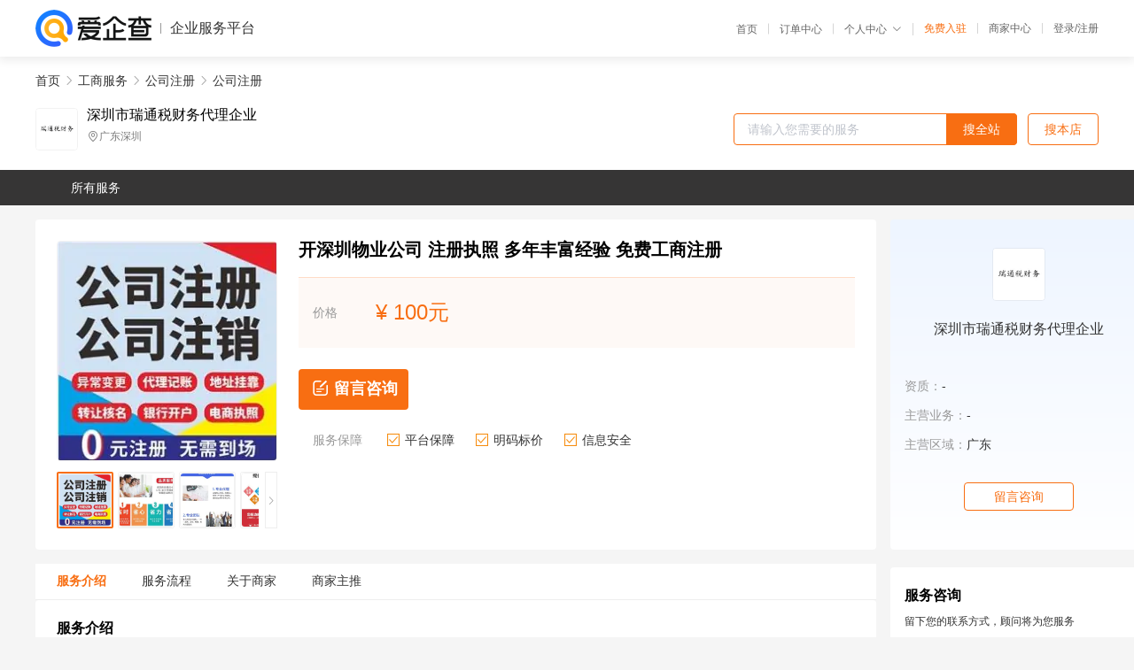

--- FILE ---
content_type: text/html; charset=UTF-8
request_url: https://yiqifu.baidu.com/cgoods_detail_3739807374
body_size: 4662
content:
<!DOCTYPE html><html><head><meta charset="UTF-8">  <title>深圳市瑞通税财务代理企业-公司注册咨询-爱企查企业服务平台</title>   <meta name="keywords" content="公司注册代办,公司注册代理,工商服务机构,工商服务联系方式,公司注册服务价格">   <meta name="description" content="平台提供公司注册服务详细信息说明,深圳市瑞通税财务代理企业为您提供在的公司注册、公司注册、工商服务相关代理代办服务，免费咨询专业顾问了解更多信息! 查询其他提供公司注册服务优质服务商,请关注爱企查企业服务平台。">  <meta http-equiv="X-UA-Compatible" content="IE=edge"><meta name="referrer" content="no-referrer-when-downgrade"><link rel="pre-connect" href="//qifu-pub.bj.bcebos.com/"><link rel="dns-prefetch" href="//qifu-pub.bj.bcebos.com/"><link rel="dns-prefetch" href="//ts.bdimg.com"><link rel="dns-prefetch" href="//himg.bdimg.com"><link rel="shortcut icon" href="//xinpub.cdn.bcebos.com/static/favicon.ico" type="image/x-icon">       <link rel="preload" fetchpriority="high" href="https://qifu-pub.bj.bcebos.com/datapic/e40b236c43e956591d1b92e5bb3c1cb8_fullsize.jpg?x-bce-process=image/resize,m_lfit,w_249/format,f_webp" as="image">  <script type="text/javascript" src="//passport.baidu.com/passApi/js/uni_login_wrapper.js"></script><script src="https://xin-static.cdn.bcebos.com/law-m/js/template.js"></script> <link href="//xinpub.cdn.bcebos.com/aiqifu/static/1748572627/css/vendors.95232eab35f.css" rel="stylesheet"><link href="//xinpub.cdn.bcebos.com/aiqifu/static/1748572627/css/cgoodsrelease.87900c7696a.css" rel="stylesheet"> <script>/* eslint-disable */
        // 添加百度统计
        var _hmt = _hmt || [];
        (function () {
            var hm = document.createElement('script');
            hm.src = '//hm.baidu.com/hm.js?37e1bd75d9c0b74f7b4a8ba07566c281';
            hm.setAttribute('async', 'async');
            hm.setAttribute('defer', 'defer');
            var s = document.getElementsByTagName('script')[0];
            s.parentNode.insertBefore(hm, s);
        })();</script></head><body><div id="app">  </div><script>/* eslint-disable */  window.pageData = {"isLogin":0,"userName":null,"casapi":null,"passapi":"\/\/passport.baidu.com\/passApi\/js\/uni_login_wrapper.js","logoutUrl":"https:\/\/yiqifu.baidu.com\/\/cusercenter\/logout","logintype":0,"userPhoto":"https:\/\/himg.bdimg.com\/sys\/portrait\/item\/default.jpg","homePage":"https:\/\/yiqifu.baidu.com","passDomain":"https:\/\/passport.baidu.com","version":"V1.0.33","goodsInfo":{"id":"3739807374","shopId":"216039408","spuName":"\u5f00\u6df1\u5733\u7269\u4e1a\u516c\u53f8 \u6ce8\u518c\u6267\u7167 \u591a\u5e74\u4e30\u5bcc\u7ecf\u9a8c \u514d\u8d39\u5de5\u5546\u6ce8\u518c","shopLevel":1,"company":"","serviceTeam":"","serviceDetail":"\u54a8\u8be2\uff0c\u5b9a\u5236\u4e2a\u6027\u5316\u65b9\u6848","serviceMode":"1\u5bf91\u4e13\u4eba\u670d\u52a1","spuDesc":"","detail":"<p><strong> \u516c\u53f8\u540d\u79f0 <\/strong> : \u6df1\u5733\u5e02\u745e\u901a\u7a0e\u8d22\u52a1\u4ee3\u7406\u4f01\u4e1a<strong> \u670d\u52a1\u5185\u5bb9 <\/strong> : \u516c\u53f8\u6ce8\u518c,\u4ee3\u7406\u8bb0\u5e10,\u5de5\u5546\u53d8\u66f4<strong> \u6ce8\u518c\u516c\u53f8\u5730\u57df <\/strong> : \u56fd\u5185\u516c\u53f8\u6ce8\u518c <\/p><strong> \u516c\u53f8\u7c7b\u578b <\/strong> : \u6709\u9650\u516c\u53f8\uff0c\u4e2a\u4f53<strong> \u670d\u52a1\u5bf9\u8c61 <\/strong> : \u5927\u5c0f\u89c4\u6a21\u516c\u53f8\u3001\u4e2a\u4f53\u6237\u3001\u4e2d\u5c0f\u5fae\u4f01\u4e1a<strong> \u7535\u8bdd <\/strong> : 18025402042 <\/p><strong> \u5fae\u4fe1 <\/strong> : 18025402042<strong> QQ <\/strong> : 850979022 <\/p><hr\/><p align=\"center\"><img src=\"https:\/\/t10.baidu.com\/it\/u=3948871898,3743267582&fm=199&app=68&f=JPG?w=750&h=795&s=FB738A544146E6E85DE65CD5030090A9\"\/><img src=\"https:\/\/t10.baidu.com\/it\/u=4165002280,2397884434&fm=199&app=68&f=JPG?w=750&h=740&s=2D974896C8DE0FED782FB0CA03001099\"\/><img src=\"https:\/\/t11.baidu.com\/it\/u=2600267257,748569921&fm=199&app=68&f=JPG?w=742&h=822&s=08AA7C32594EECCC08C441DA0000A0B1\"\/><img src=\"https:\/\/t11.baidu.com\/it\/u=1551853684,3822633373&fm=199&app=68&f=JPG?w=750&h=772&s=7B6398524E9413ED570E76D2020010BB\"\/><img src=\"https:\/\/t12.baidu.com\/it\/u=505309524,4147790311&fm=199&app=68&f=JPG?w=750&h=798&s=D5125C9B460E78EC5AF151D2030070BA\"\/><img src=\"https:\/\/t11.baidu.com\/it\/u=137570629,2736147775&fm=199&app=68&f=JPG?w=750&h=810&s=2906E813470F58EC5EF94DD6030050BA\"\/><img src=\"https:\/\/t10.baidu.com\/it\/u=378775466,2718048293&fm=199&app=68&f=JPG?w=750&h=739&s=E5E49F46CB7EB7EDC041E82C03003053\"\/><img src=\"https:\/\/t10.baidu.com\/it\/u=2174505032,1245194603&fm=199&app=68&f=JPG?w=750&h=490&s=F510CF38575C5DCC5CF471D30300F0B3\"\/><img src=\"https:\/\/t10.baidu.com\/it\/u=3090158262,266144817&fm=199&app=68&f=JPG?w=750&h=447&s=E91001981E1206CC0D98F5CB030030A9\"\/><img src=\"https:\/\/t12.baidu.com\/it\/u=919434750,4085734613&fm=199&app=68&f=JPG?w=750&h=728&s=A162DC164007B6E9443B34950300D0AB\"\/><img src=\"https:\/\/t12.baidu.com\/it\/u=505309524,4147790311&fm=199&app=68&f=JPG?w=750&h=798&s=D5125C9B460E78EC5AF151D2030070BA\"\/><img src=\"https:\/\/t11.baidu.com\/it\/u=137570629,2736147775&fm=199&app=68&f=JPG?w=750&h=810&s=2906E813470F58EC5EF94DD6030050BA\"\/><\/p>","skuList":{"":{"skuId":"2001116771089","price":"100.00"}},"attrList":[],"price":"100.00","minPrice":"100.00","coverImage":"https:\/\/qifu-pub.bj.bcebos.com\/datapic\/e40b236c43e956591d1b92e5bb3c1cb8_fullsize.jpg","spuImgList":["https:\/\/qifu-pub.bj.bcebos.com\/datapic\/e40b236c43e956591d1b92e5bb3c1cb8_fullsize.jpg","https:\/\/qifu-pub.bj.bcebos.com\/datapic\/3fb3afffd1f2d203f0f78ed5e2276165_fullsize.jpg","https:\/\/qifu-pub.bj.bcebos.com\/datapic\/d0bf83875310ccc8cf414a4beaa7fc28_fullsize.jpg","https:\/\/qifu-pub.bj.bcebos.com\/datapic\/c9a4841149a550a4ad35d473dcec04f0_fullsize.jpg","https:\/\/qifu-pub.bj.bcebos.com\/datapic\/23b1ceff02c580c4823c11e7dbbc953e_fullsize.jpg","https:\/\/qifu-pub.bj.bcebos.com\/datapic\/bdbe5fefa049f0adff234d1718557f16_fullsize.jpg"],"disclaimer":"<p>\u4f01\u4e1a\u670d\u52a1\u5e73\u53f0\u6e29\u99a8\u63d0\u793a<\/p>\n        <p>1\u3001\u4ee5\u4e0a\u5c55\u793a\u7684\u4fe1\u606f\u5185\u5bb9\u5747\u7531\u53d1\u5e03\uff0c\u5185\u5bb9\u7684\u771f\u5b9e\u6027\u3001\u51c6\u786e\u6027\u548c\u5408\u6cd5\u6027\u7531\u8d1f\u8d23\u3002<\/p>\n        <p>2\u3001\u8d2d\u4e70\u670d\u52a1\u524d\u6ce8\u610f\u8c28\u614e\u6838\u5b9e\uff0c\u5e76\u4e0e\u670d\u52a1\u673a\u6784\u6c9f\u901a\u786e\u8ba4\u3002<\/p>\n        <p>3\u3001\u4f01\u4e1a\u670d\u52a1\u5e73\u53f0\u7f51\u7ad9\u4ec5\u8fdb\u884c\u4fe1\u606f\u5c55\u793a\uff0c\u5982\u60a8\u53d1\u73b0\u9875\u9762\u6709\u4efb\u4f55\u8fdd\u6cd5\u6216\u4fb5\u6743\u4fe1\u606f\uff0c\u8bf7\u63d0\u4f9b\u76f8\u5173\u6750\u6599\u81f3\u90ae\u7bb1ext_qfhelp@baidu.com\uff0c\u6211\u4eec\u4f1a\u53ca\u65f6\u6838\u67e5\u5904\u7406\u5e76\u56de\u590d\u3002<\/p>","workPlace":[],"serviceProcess":[{"title":"\u54a8\u8be2\u670d\u52a1","paragraph":["\u4f01\u4e1a\u901a\u8fc7\u7535\u8bdd\u3001\u90ae\u4ef6\u6216\u8005\u5728\u7ebf\u54a8\u8be2\u7684\u65b9\u5f0f\uff0c\u5411\u4ee3\u7406\u673a\u6784\u54a8\u8be2\u76f8\u5173\u7684\u670d\u52a1\u5185\u5bb9\u3001\u6d41\u7a0b\u548c\u8d39\u7528\u7b49\u95ee\u9898\u3002"]},{"title":"\u7b7e\u8ba2\u59d4\u6258\u534f\u8bae","paragraph":["\u5728\u660e\u786e\u670d\u52a1\u5185\u5bb9\u548c\u8d39\u7528\u540e\uff0c\u4f01\u4e1a\u4e0e\u4ee3\u7406\u673a\u6784\u7b7e\u8ba2\u59d4\u6258\u534f\u8bae\uff0c\u660e\u786e\u4ee3\u7406\u673a\u6784\u7684\u670d\u52a1\u5185\u5bb9\u3001\u8d39\u7528\u3001\u4fdd\u5bc6\u534f\u8bae\u7b49\u5185\u5bb9\u3002"]},{"title":"\u63d0\u4f9b\u76f8\u5173\u6750\u6599","paragraph":["\u4f01\u4e1a\u9700\u8981\u5411\u4ee3\u7406\u673a\u6784\u63d0\u4f9b\u76f8\u5173\u7684\u6750\u6599\uff0c\u4f8b\u5982\u516c\u53f8\u540d\u79f0\u3001\u6cd5\u4eba\u4ee3\u8868\u8eab\u4efd\u8bc1\u3001\u8425\u4e1a\u6267\u7167\u4ee5\u53ca\u529e\u516c\u573a\u6240\u8bc1\u660e\u7b49\u3002"]},{"title":"\u624b\u7eed\u4ee3\u529e","paragraph":["\u4ee3\u7406\u673a\u6784\u4f1a\u6839\u636e\u4f01\u4e1a\u7684\u9700\u6c42\uff0c\u4ee3\u4e3a\u529e\u7406\u76f8\u5173\u7684\u5de5\u5546\u624b\u7eed\uff0c\u4f8b\u5982\u6ce8\u518c\u516c\u53f8\u3001\u53d8\u66f4\u516c\u53f8\u4fe1\u606f\u3001\u6ce8\u9500\u516c\u53f8\u7b49\u3002"]},{"title":"\u4ea4\u4ed8\u7ed3\u679c","paragraph":["\u4ee3\u7406\u673a\u6784\u4f1a\u5c06\u529e\u7406\u7ed3\u679c\u4ea4\u4ed8\u7ed9\u4f01\u4e1a\uff0c\u4f8b\u5982\u65b0\u7684\u8425\u4e1a\u6267\u7167\u3001\u7a0e\u52a1\u767b\u8bb0\u8bc1\u7b49\u3002"]}],"serviceNotice":[],"description":"","skuDesc":"","hasPhoneNum":1,"district":[],"servYears":1,"thirdId":"24344","thirdName":"\u516c\u53f8\u6ce8\u518c","secondId":"24325","secondName":"\u516c\u53f8\u6ce8\u518c","firstId":"24315","firstName":"\u5de5\u5546\u670d\u52a1"},"category":[{"id":"24315","name":"\u5de5\u5546\u670d\u52a1","path":"\/csearch_\u5de5\u5546\u670d\u52a1"},{"id":"24325","name":"\u516c\u53f8\u6ce8\u518c","path":"\/csearch_\u516c\u53f8\u6ce8\u518c"},{"id":"24344","name":"\u516c\u53f8\u6ce8\u518c","path":"\/csearch_\u516c\u53f8\u6ce8\u518c"}],"shopInfo":{"shopId":"216039408","certTags":[],"tags":[],"logo":"https:\/\/qifu-pub.bj.bcebos.com\/datapic\/108b2753c276e89e3fbba0940b5a9217_fullsize.jpg","address":"\u5e7f\u4e1c\u6df1\u5733","wxPic":"","hasPhoneNum":1,"noauth":0,"shopLevel":1,"name":"\u6df1\u5733\u5e02\u745e\u901a\u7a0e\u8d22\u52a1\u4ee3\u7406\u4f01\u4e1a","servDistricts":[],"visitNumber":"0","lat":null,"lng":null,"regAddr":null,"licensePhoto":"","goodsCount":3234},"article":[],"recommend":[{"spuId":"2002472406821","posterNormal":"https:\/\/qifu-pub.bj.bcebos.com\/datapic\/adfdcc6c624d258203cc24cbc5bdec4b_fullsize.jpg","name":"\u7533\u8bf7\u9910\u996e\u8425\u4e1a\u6267\u7167 \u6ce8\u518c\u7269\u4e1a\u516c\u53f8 \u7269\u4e1a\u7ba1\u7406\u516c\u53f8\u6ce8\u518c \u6ce8\u518c\u7f51\u4e0a\u516c\u53f8","price":"50.00"},{"spuId":"2760022454557","posterNormal":"https:\/\/qifu-pub.bj.bcebos.com\/datapic\/adfdcc6c624d258203cc24cbc5bdec4b_fullsize.jpg","name":"\u9910\u996e\u884c\u4e1a\u8425\u4e1a\u6267\u7167\u529e\u7406   \u4e00\u5bf9\u4e00\u670d\u52a1  \u6cd5\u4eba\u65e0\u9700\u5230\u573a","price":"10.00"},{"spuId":"2710022375037","posterNormal":"https:\/\/qifu-pub.bj.bcebos.com\/datapic\/4a4ad5dbca93e944ff55e87ce75b4509_fullsize.jpg","name":"\u7535\u5546\u8425\u4e1a\u6267\u7167\u4ee3\u529e \u6df1\u5733\u516c\u53f8\u6ce8\u518c \u5de5\u5546\u4e2a\u4f53\u6237\u6ce8\u9500\u53d8\u66f4 \u4ee3\u7406\u8bb0\u5e10","price":"10.00"},{"spuId":"2760022375087","posterNormal":"https:\/\/qifu-pub.bj.bcebos.com\/datapic\/a358847beea4bc90d4d36902b2e7aabc_fullsize.jpg","name":"\u6ce8\u518c\u9910\u996e\u7ba1\u7406\u516c\u53f8\u4e00\u822c\u6536\u8d39\u4ef7\u683c","price":"50.00"},{"spuId":"2093022378568","posterNormal":"https:\/\/qifu-pub.bj.bcebos.com\/datapic\/0f5080198f862c248a76808a6c4c4ee5_fullsize.jpg","name":"\u6df1\u5733\u4ee3\u529e\u6267\u7167 \u6df1\u5733\u4ee3\u7406\u8bb0\u5e10 \u6df1\u5733\u6ce8\u9500\u516c\u53f8 \u53d8\u66f4\u8425\u4e1a\u6267\u7167 \u4f18\u4f18\u4f18","price":"10.00"},{"spuId":"2002238193703","posterNormal":"https:\/\/qifu-pub.bj.bcebos.com\/datapic\/adfdcc6c624d258203cc24cbc5bdec4b_fullsize.jpg","name":"\u9910\u996e\u8425\u4e1a\u6267\u7167\u529e\u7406   \u4e00\u5bf9\u4e00\u670d\u52a1  \u6cd5\u4eba\u65e0\u9700\u5230\u573a","price":"50.00"}],"result":{"title":"\u6df1\u5733\u5e02\u745e\u901a\u7a0e\u8d22\u52a1\u4ee3\u7406\u4f01\u4e1a-\u516c\u53f8\u6ce8\u518c\u54a8\u8be2-\u7231\u4f01\u67e5\u4f01\u4e1a\u670d\u52a1\u5e73\u53f0","keywords":"\u516c\u53f8\u6ce8\u518c\u4ee3\u529e,\u516c\u53f8\u6ce8\u518c\u4ee3\u7406,\u5de5\u5546\u670d\u52a1\u673a\u6784,\u5de5\u5546\u670d\u52a1\u8054\u7cfb\u65b9\u5f0f,\u516c\u53f8\u6ce8\u518c\u670d\u52a1\u4ef7\u683c","description":"\u5e73\u53f0\u63d0\u4f9b\u516c\u53f8\u6ce8\u518c\u670d\u52a1\u8be6\u7ec6\u4fe1\u606f\u8bf4\u660e,\u6df1\u5733\u5e02\u745e\u901a\u7a0e\u8d22\u52a1\u4ee3\u7406\u4f01\u4e1a\u4e3a\u60a8\u63d0\u4f9b\u5728\u7684\u516c\u53f8\u6ce8\u518c\u3001\u516c\u53f8\u6ce8\u518c\u3001\u5de5\u5546\u670d\u52a1\u76f8\u5173\u4ee3\u7406\u4ee3\u529e\u670d\u52a1\uff0c\u514d\u8d39\u54a8\u8be2\u4e13\u4e1a\u987e\u95ee\u4e86\u89e3\u66f4\u591a\u4fe1\u606f! \u67e5\u8be2\u5176\u4ed6\u63d0\u4f9b\u516c\u53f8\u6ce8\u518c\u670d\u52a1\u4f18\u8d28\u670d\u52a1\u5546,\u8bf7\u5173\u6ce8\u7231\u4f01\u67e5\u4f01\u4e1a\u670d\u52a1\u5e73\u53f0\u3002"},"address":{"id":"100000","addrName":"\u5168\u56fd"}} || {};

        /* eslint-enable */</script> <script src="//xinpub.cdn.bcebos.com/aiqifu/static/1748572627/js/0.a8be39429dd.js"></script><script src="//xinpub.cdn.bcebos.com/aiqifu/static/1748572627/js/cgoodsrelease.17c771b99cc.js"></script> </body></html>